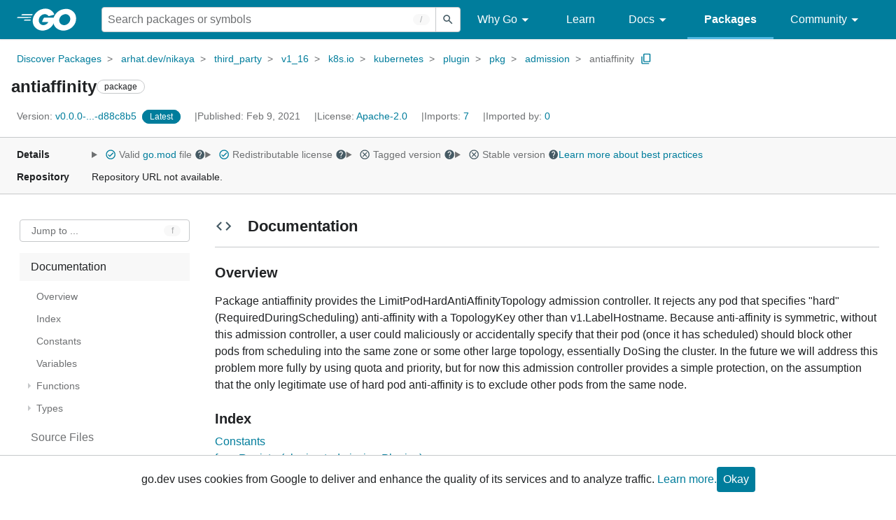

--- FILE ---
content_type: text/css; charset=utf-8
request_url: https://pkg.go.dev/static/frontend/frontend.min.css?version=prod-frontend-00132-rjt
body_size: 32302
content:
/*!
 * Copyright 2021 The Go Authors. All rights reserved.
 * Use of this source code is governed by a BSD-style
 * license that can be found in the LICENSE file.
 */
html,body,button,div,span,applet,object,iframe,h1,h2,h3,h4,h5,h6,hr,input,p,blockquote,pre,a,abbr,acronym,address,big,cite,code,del,dfn,dialog,em,img,ins,kbd,q,s,samp,small,strike,strong,sub,sup,tt,var,b,u,i,center,dl,dt,dd,ol,ul,li,fieldset,form,label,legend,table,caption,tbody,tfoot,thead,tr,th,td,article,aside,canvas,details,embed,figure,figcaption,footer,header,hgroup,menu,nav,output,ruby,section,summary,time,mark,audio,video{border:0;font:inherit;font-size:100%;margin:0;padding:0;vertical-align:baseline}article,aside,details,figcaption,figure,footer,header,hgroup,menu,nav,section{display:block}body{line-height:1}ol,ul{list-style:none}blockquote,q{quotes:none}blockquote:before,blockquote:after,q:before,q:after{content:"";content:none}table{border-collapse:collapse;border-spacing:0}*,:before,:after{box-sizing:border-box}body{color:var(--color-text);font-family:-apple-system,BlinkMacSystemFont,Segoe UI,Helvetica,Arial,sans-serif,"Apple Color Emoji","Segoe UI Emoji";font-size:1rem;line-height:normal}h1{font-size:1.5rem}h2{font-size:1.375rem}h3{font-size:1.25rem}h4{font-size:1.125rem}h5{font-size:1rem}h6{font-size:.875rem}h1,h2,h3,h4{font-weight:600;line-height:1.25em;word-break:break-word}h5,h6{font-weight:500;line-height:1.3em;word-break:break-word}hr{border:none;border-bottom:var(--border);margin:0;width:100%}p{font-size:1rem;line-height:1.5rem;max-width:60rem}strong{font-weight:600}.go-textSubtle{color:var(--color-text-subtle)}.go-textTitle{font-size:1.125rem;font-weight:600;line-height:1.25rem}.go-textLabel{font-size:.875rem;font-weight:600;line-height:1rem}.go-textPagination{font-size:.875rem;line-height:1rem}code,pre,textarea.code{font-family:SFMono-Regular,Consolas,Liberation Mono,Menlo,monospace;font-size:.875rem;line-height:1.5em}pre,textarea.code{background-color:var(--color-background-accented);border:var(--border);border-radius:var(--border-radius);color:var(--color-text);overflow-x:auto;padding:.625rem;tab-size:4;white-space:pre}button,input,select,textarea{font:inherit}a,a:link,a:visited{color:var(--color-brand-primary);text-decoration:none}a:hover,a:focus{color:var(--color-brand-primary);text-decoration:underline}a:hover>*{text-decoration:underline}button:focus:not([disabled]){border-color:var(--color-brand-primary);box-shadow:var(--focus-box-shadow);outline:transparent}.go-Button{align-items:center;background-color:var(--color-button);border:.0625rem solid transparent;border-radius:var(--border-radius);color:var(--color-button-text);cursor:pointer;display:inline-flex;font-weight:500;gap:.25rem}.go-Button:not(.go-Button--inline){padding:.5rem}.go-Button--accented{background-color:var(--color-button-accented);color:var(--color-button-accented-text)}.go-Button--inverted,.go-Button--text,.go-Button--inline{background-color:var(--color-button-inverted);color:var(--color-button-inverted-text)}.go-Button--inline{background-color:transparent}.go-Button--inverted{border:var(--border)}.go-Button:hover{box-shadow:var(--focus-box-shadow);filter:contrast(.95)}.go-Button--inline:hover{box-shadow:none;text-decoration:underline var(--color-button-inverted-text)}.go-Button:focus{filter:contrast(.95)}.go-Button--inverted:focus{border-color:var(--color-button-inverted-text)}.go-Button:active{box-shadow:none;filter:contrast(.85)}.go-Button:disabled{background-color:var(--color-button-disabled);box-shadow:none;color:var(--color-button-text-disabled);cursor:initial;filter:none;text-decoration:none}.go-Button--accented:disabled{background-color:var(--color-button-accented-disabled);color:var(--color-button-accented-text-disabled)}.go-Button--inverted:disabled,.go-Button--text:disabled,.go-Button--inline:disabled{background-color:var(--color-button-inverted-disabled);color:var(--color-button-inverted-text-disabled)}.go-Button--inline:disabled{background-color:transparent}.go-Breadcrumb ol{line-height:1.5rem;white-space:initial}.go-Breadcrumb li{align-items:center;color:var(--color-text-subtle);display:inline-flex;font-size:.875rem}.go-Breadcrumb li:not(:last-child):after{content:">";padding:0 .5rem}.go-Breadcrumb li:last-child>a{color:var(--color-text-subtle)}.go-Breadcrumb li>.go-Clipboard{margin:0 .5rem}.go-Carousel{align-items:center;display:flex;flex-direction:column;position:relative;text-align:center}.go-Carousel-slide{margin:.5rem 3rem}.go-Carousel-slide[aria-hidden]{display:none}.go-Carousel-prevSlide{left:0}.go-Carousel-nextSlide{right:0}.go-Carousel-prevSlide,.go-Carousel-nextSlide{background-color:transparent;border-radius:var(--border-radius);font-size:1.5rem;height:2.75rem;margin-top:-.7rem;opacity:0;position:absolute;top:50%;width:2.75rem}.go-Carousel-prevSlide:hover,.go-Carousel-nextSlide:hover{background-color:var(--color-background-accented);cursor:pointer}.go-Carousel:hover .go-Carousel-prevSlide,.go-Carousel:hover .go-Carousel-nextSlide,.go-Carousel:focus-within .go-Carousel-prevSlide,.go-Carousel:focus-within .go-Carousel-nextSlide{opacity:1}.go-Carousel-dots{display:flex;font-size:.4375rem;gap:.5rem}.go-Carousel-dot{background-color:var(--color-border);border-radius:2rem;height:.4375rem;margin-top:1rem;width:.4375rem}.go-Carousel-dot--active,.go-Carousel-dot:hover{background-color:var(--color-text-subtle);outline:.125rem solid var(--color-text)}.go-Carousel-dot:focus{outline:.063rem solid var(--color-text)!important}.go-Carousel-dot--active:focus{outline:.188rem solid var(--color-text)!important}.go-Carousel-obscured{border:0;clip:rect(0 0 0 0);height:.0625rem;margin:-.0625rem;overflow:hidden;padding:0;position:absolute;width:.0625rem}.go-Chip{background:var(--color-button);border:.0625rem solid var(--color-button);border-radius:1.25rem;color:var(--color-button-text);font-size:.75rem;padding:.125rem .625rem}.go-Chip--accented{background:var(--color-button-accented);border:.0625rem solid var(--color-button-accented);color:var(--color-button-accented-text)}.go-Chip--inverted{background:var(--color-button-inverted);border:var(--border);color:var(--color-text)}.go-Chip--highlighted{background:var(--color-background-highlighted-link);border-color:var(--color-background-highlighted-link);color:var(--color-brand-primary)}.go-Chip--alert{background:var(--pink);border:.0625rem solid var(--pink);color:var(--color-text-inverted)}.go-Chip--vuln{background:var(--pink-light);border:.0625rem solid var(--pink-light);color:var(--color-text-inverted)}.go-Chip--subtle{background-color:var(--color-background-accented);border-color:transparent;color:var(--color-text-subtle)}.go-Clipboard{position:relative}.go-Clipboard:before{background-color:var(--color-background-inverted);border-radius:var(--border-radius);color:var(--color-text-inverted);content:attr(data-tooltip);display:block;font-size:.9em;left:calc(100% + .125rem);padding:.25rem .3rem;position:absolute;text-transform:uppercase;top:.125rem;white-space:nowrap;z-index:1000}.go-Clipboard:after{border-bottom:.25rem solid transparent;border-left:0;border-right:.25rem solid var(--color-background-inverted);border-top:.25rem solid transparent;content:"";display:block;position:absolute;right:-.125rem;top:.5625rem;z-index:1000}.go-Clipboard:not([data-tooltip]):before,.go-Clipboard:not([data-tooltip]):after,.go-Clipboard[data-tooltip=""]:before,.go-Clipboard[data-tooltip=""]:after{display:none}:root{--gray-1: #202224;--gray-2: #3e4042;--gray-3: #555759;--gray-4: #6e7072;--gray-5: #848688;--gray-6: #aaacae;--gray-7: #c6c8ca;--gray-8: #dcdee0;--gray-9: #f0f1f2;--gray-10: #f8f8f8;--turq-light: #5dc9e2;--turq-med: #50b7e0;--turq-dark: #007d9c;--turq-bright: #00769c;--blue: #bfeaf4;--blue-light: #f2fafd;--black: #000;--green: #3a6e11;--green-light: #5fda64;--pink: #c85e7a;--pink-light: #fdecf1;--purple: #542c7d;--slate: #253443;--white: #fff;--yellow: #fceea5;--yellow-light: #fff8cc;--color-brand-primary: var(--turq-dark);--color-background: var(--white);--color-background-inverted: var(--slate);--color-background-accented: var(--gray-10);--color-background-highlighted: var(--blue);--color-background-highlighted-link: var(--blue-light);--color-background-info: var(--gray-9);--color-background-warning: var(--yellow-light);--color-background-alert: var(--pink-light);--color-border: var(--gray-7);--color-text: var(--gray-1);--color-text-subtle: var(--gray-4);--color-text-link: var(--turq-dark);--color-text-inverted: var(--white);--color-code-comment: var(--green);--color-bright-text-link: var(--turq-bright);--color-input: var(--color-background);--color-input-text: var(--color-text);--color-button: var(--turq-dark);--color-button-disabled: var(--gray-9);--color-button-text: var(--white);--color-button-text-disabled: var(--gray-3);--color-button-inverted: var(--color-background);--color-button-inverted-disabled: var(--color-background);--color-button-inverted-text: var(--color-brand-primary);--color-button-inverted-text-disabled: var(--color-text-subtle);--color-button-accented: var(--yellow);--color-button-accented-disabled: var(--gray-9);--color-button-accented-text: var(--gray-1);--color-button-accented-text-disabled: var(--gray-3)}[data-theme=dark]{--color-brand-primary: var(--turq-med);--color-background: var(--gray-1);--color-background-accented: var(--gray-2);--color-background-highlighted: var(--gray-2);--color-background-highlighted-link: var(--gray-2);--color-background-info: var(--gray-3);--color-background-warning: var(--yellow);--color-background-alert: var(--pink);--color-border: var(--gray-4);--color-text: var(--gray-9);--color-text-link: var(--turq-med);--color-text-subtle: var(--gray-7);--color-code-comment: var(--green-light);--color-bright-text-link: var(--turq-med)}@media (prefers-color-scheme: dark){:root:not([data-theme="light"]){--color-brand-primary: var(--turq-med);--color-background: var(--gray-1);--color-background-accented: var(--gray-2);--color-background-highlighted: var(--gray-2);--color-background-highlighted-link: var(--gray-2);--color-background-info: var(--gray-3);--color-background-warning: var(--yellow);--color-background-alert: var(--pink);--color-border: var(--gray-4);--color-text: var(--gray-9);--color-text-link: var(--turq-med);--color-text-subtle: var(--gray-7);--color-code-comment: var(--green-light)}}.go-Footer{background-color:var(--color-background-inverted);color:var(--color-text-inverted);font-size:.875rem;width:100%}[data-local=true] .go-Footer{display:none}.go-Footer-links{display:flex;flex-wrap:wrap;justify-content:space-between;margin:auto;max-width:75.75rem;padding:2rem 1.5rem 2.625rem}.go-Footer-linkColumn{flex:0 0 9.5rem}.go-Footer .go-Footer-link{color:var(--color-text-inverted);display:flex;flex:1;font-size:.875rem;line-height:2rem}.go-Footer .go-Footer-link--primary{font-size:1.125rem;line-height:1.75rem;margin-bottom:.5rem;margin-top:.75rem}.go-Footer-listItem p{color:var(--color-text-inverted);font-size:.875rem}.go-Footer-bottom{align-items:center;border-top:var(--border);display:flex;margin:0 1.5rem;min-height:4.125rem}.go-Footer-gopher{align-self:flex-end;height:3.147rem;width:5rem}.go-Footer-listRow{display:flex;flex:1;flex-wrap:wrap;list-style:none;margin:0;padding:0;text-align:center}.go-Footer-listItem{align-items:center;display:flex;flex:1 100%;justify-content:center;margin:.4rem 0;padding:0 1rem}.go-Footer-listItem a:link,.go-Footer-listItem a:visited{color:var(--color-text-inverted)}.go-Footer-listItem .go-Button--text{background-color:transparent;font-size:1rem;margin:-.5rem 0}.go-Footer-listItem [data-value]{display:none}[data-theme=auto] .go-Footer-listItem [data-value=auto],:root:not([data-theme]) .go-Footer-listItem [data-value=auto]{display:initial}[data-theme=dark] .go-Footer-listItem [data-value=dark],[data-theme=light] .go-Footer-listItem [data-value=light]{display:initial}.go-Footer-toggleTheme,.go-Footer-keyboard{margin:0 0 .5rem}.go-Footer-googleLogo{align-self:flex-end;height:1.5rem;margin-bottom:1.3rem;text-align:right}.go-Footer-googleLogoImg{height:1.5rem;width:4.529rem}@media only screen and (min-width: 52rem){.go-Footer-listItem{flex:initial}.go-Footer-listItem+.go-Footer-listItem{border-left:var(--border)}.go-Footer-toggleTheme{margin:0 0 0 -.5rem}.go-Footer-keyboard{margin:0}}select:focus:not([disabled]),input:focus:not([disabled]){border-color:var(--color-brand-primary);box-shadow:var(--focus-box-shadow);outline:transparent;z-index:2}input::placeholder{color:var(--color-text-subtle)}.go-Form{align-items:start;display:flex;flex-direction:column;gap:1rem}.go-Label{display:flex;flex-direction:column;gap:.5rem}.go-Label--inline{align-items:center;flex-direction:row}.go-Label legend{margin-bottom:.5rem}.go-Label--inline legend{float:left;margin-bottom:0}.go-Input,.go-Select{background:var(--color-input);border:var(--border);border-radius:var(--border-radius);color:var(--color-input-text)}.go-Input{padding:.4063rem .5rem}.go-Select{appearance:none;background:url(/static/shared/icon/arrow_drop_down_gm_grey_24dp.svg) right no-repeat;background-color:var(--color-background);background-position:right center;border-radius:var(--border-radius);margin:0;padding:.3438rem 1.25rem .3438rem .5rem}.go-InputGroup{display:flex}.go-InputGroup .go-Input{flex:1}.go-InputGroup>:not(:first-child,:last-child){border-radius:0;margin-left:-.0625rem}.go-InputGroup>:first-child{border-bottom-right-radius:0;border-top-right-radius:0}.go-InputGroup>:last-child{border-bottom-left-radius:0;border-top-left-radius:0;margin-left:-.0625rem}.go-InputGroup>*:hover,.go-InputGroup>*:focus{z-index:1}.go-ShortcutKey{display:flex;position:relative}.go-ShortcutKey .go-Input{flex-grow:1}.go-ShortcutKey:after{align-self:center;background-color:var(--color-background-accented);border-radius:.5rem;color:var(--gray-6);content:attr(data-shortcut);content:attr(data-shortcut) / attr(data-shortcut-alt);display:none;font-size:.75rem;padding:.0625rem 0;position:absolute;right:.75rem;text-align:center;width:1.5rem;z-index:1}@media only screen and (min-width: 52rem){.go-ShortcutKey:after{display:initial}}.go-GopherMessage img{display:block;height:15rem;margin:0 auto;padding:1.25rem 0;width:15rem}.go-GopherMessage p{font-weight:600;margin:auto;text-align:center}.go-Banner{background-color:var(--gray-1);display:none}.go-Banner-inner{align-items:center;display:flex;justify-content:space-between;margin:0 auto;min-height:2.5rem;padding:.5rem var(--gutter)}.Site--wide .go-Banner-inner{max-width:98rem}.go-Banner--full .go-Banner-inner{max-width:unset}.go-Banner-message{color:var(--white);margin-right:1.25rem}.go-Banner-action:link,.go-Banner-action:visited{color:var(--white);text-decoration:underline;white-space:nowrap}@media only screen and (min-width: 52rem){.go-Banner{display:block}}.go-Header{background:#007d9c;border-bottom:none;box-shadow:0 .0625rem .125rem #ababab4d;top:0;width:100%;z-index:20}.go-Header-inner{margin:0 auto;padding:0 var(--gutter)}.Site--wide .go-Header-inner{max-width:98rem}.go-Header--full .go-Header-inner{max-width:initial}.go-Header-nav{align-items:center;display:flex;height:3.5rem;justify-content:space-between}.go-Header-rightContent{align-items:center;display:flex;height:100%;justify-content:flex-end;width:100%}.go-Header-rightContent form{flex-grow:1}.go-Header-inner--dark{border-bottom:none;color:var(--white)}.go-Header-logo{display:block;height:2rem;margin-right:2.25rem}.go-Header-logo--hidden{display:none}.go-Header-menuItem{display:none;position:relative}.go-Header-menu{align-items:stretch;display:flex;height:100%;list-style:none;margin:0;padding:0}[data-local=true] .go-Header-menu{display:none}.go-Header-submenu{background:transparent;background-color:var(--color-background);border:.0625rem solid #007d9d;border-width:0 .0625rem .0625rem;color:var(--color-text);display:none;flex-flow:column wrap;list-style-type:none;margin-top:3.5rem;opacity:0;padding:1.5rem 1.5rem 0;position:absolute;transition:all .2s ease;visibility:hidden}.go-Header-menuItem:hover>.js-desktop-menu-hover:not(.forced-closed)~.go-Header-submenu,.go-Header-menuItem:focus-within>.js-desktop-menu-hover:not(.forced-closed)~.go-Header-submenu{display:flex;opacity:1;visibility:visible}.go-Header-menuItem .go-Header-submenuItem a:link,.go-Header-menuItem .go-Header-submenuItem a:visited{align-items:baseline;border-bottom:none;color:var(--color-text-link);display:inline-flex;font-weight:400;margin:0;margin-bottom:-.125rem;padding:0}.go-Header-menuItem .go-Icon{filter:brightness(0%) saturate(100%) invert(100%);font-size:1.25rem}.go-Header-menuItem .go-Header-submenuItem .go-Icon,.go-NavigationDrawer-listItem .go-Icon{filter:brightness(0) saturate(100%) invert(60%) sepia(97%) saturate(125%) hue-rotate(162deg) brightness(71%) contrast(177%)}.go-Header-submenu .go-Header-submenuItem i{font-size:.75rem;margin-left:.25rem;transform:translateY(.1rem)}.go-Header-menu .go-Header-submenu--why{left:-.0625rem;width:18.5rem}.go-Header-menu .go-Header-submenu--docs{height:20.78rem;left:-12rem;width:37.25rem}.go-Header-menu .go-Header-submenu--community{height:18.4rem;right:-.0625rem;width:37.25rem}.go-Header-socialIcons{display:flex;flex-wrap:wrap}.go-Header-submenu .go-Header-submenuItem a.go-Header-socialIcon{display:inline-flex;flex:0 1 auto;width:auto}.go-Header-submenu .go-Header-submenuItem a.go-Header-socialIcon:not(:last-child){margin-right:.75rem}@media only screen and (min-width: 65rem){.go-Header-menuItem{align-items:stretch;display:inline-flex;flex:none}.go-Header-menu{justify-content:flex-end}.go-Header-navOpen{display:none}}.go-Header-menuItem .js-desktop-menu-hover img{pointer-events:none}.go-Header-menuItem a:link,.go-Header-menuItem a:visited{align-items:center;border-bottom:.1875rem solid transparent;border-top:.1875rem solid transparent;color:var(--color-text);display:inline-flex;padding:0 1.5rem;text-align:center;text-decoration:none;width:100%}.go-Header-menuItem--active a:link,.go-Header-menuItem--active a:visited{border-bottom-color:var(--turq-med);font-weight:700}.go-Header-menuItem a:hover{border-bottom-color:var(--white)}.go-Header-menuItem:hover>a:not(.forced-closed).js-desktop-menu-hover,.go-Header-menuItem:focus-within>a:not(.forced-closed).js-desktop-menu-hover{background:var(--white);border-color:var(--white);color:var(--color-text-link)}@media (prefers-color-scheme: dark){:root:not([data-theme="light"]) .go-Header-menuItem:hover>a:not(.forced-closed).js-desktop-menu-hover .go-Icon,:root:not([data-theme="light"]) .go-Header-menuItem:focus-within>a:not(.forced-closed).js-desktop-menu-hover .go-Icon{filter:brightness(0) saturate(100%) invert(60%) sepia(97%) saturate(125%) hue-rotate(158deg) brightness(83%) contrast(157%)}:root:not([data-theme="light"]) .go-Header-submenuItem .go-Icon:not(.go-Icon--accented){filter:brightness(0) saturate(100%) invert(60%) sepia(97%) saturate(125%) hue-rotate(163deg) brightness(80%) contrast(157%)}}.go-NavigationDrawer-listItem>div:not(.go-NavigationDrawer),.go-NavigationDrawer-listItem a:link,.go-NavigationDrawer-listItem a:visited{display:block;margin:0 1rem;padding:.5rem}.go-NavigationDrawer-listItem>span{color:var(--gray-2)}.go-Header-inner--dark .go-Header-menuItem a:link,.go-Header-inner--dark .go-Header-menuItem a:visited{color:var(--white)}.go-NavigationDrawer-listItem.go-NavigationDrawer-hasSubnav>a i{float:right}.go-Header-inner--dark .go-Header-menuItem .go-Header-submenuItem{color:var(--color-text-link)}.go-Header-inner--dark .go-Header-menuItem .js-desktop-menu-hover.is-expanded{background-color:var(--white);color:var(--color-text-link)}.go-Header-inner--dark .go-Header-menuItem .go-Header-submenu a:link,.go-Header-inner--dark .go-Header-menuItem .go-Header-submenu a:visited{align-items:baseline;color:var(--color-text-link);display:inline-flex;margin-bottom:-.125rem;width:auto}.go-Header-submenu .go-Header-submenuItem a:link,.go-Header-submenu .go-Header-submenuItem a:visited{border-bottom:none;font-weight:400;margin:0;padding:0}.go-Header-submenu .go-Header-submenuItem a:focus{text-decoration:underline!important}.go-Header-inner--dark .go-Header-menuItem:hover>a:not(.forced-closed).js-desktop-menu-hover,.go-Header-inner--dark .go-Header-menuItem:focus-within>a:not(.forced-closed).js-desktop-menu-hover{background:var(--color-background);border-color:var(--color-background)}.go-Header-submenu p{max-width:15.5rem}.go-Header-submenu a:link:hover,.go-Header-submenu a:visited:hover{border-bottom:.125rem solid var(--turq-dark);text-decoration:none}.go-Header-submenu a:link:hover>*,.go-Header-submenu a:visited:hover>*{text-decoration:none}.go-Header-submenu .go-Header-submenuItem{line-height:1;padding-bottom:1.5rem}.go-Header-submenu .go-Header-submenuItem p{color:var(--color-text-subtle);font-size:.875rem;margin-top:.55rem}.go-Header-inner--dark .go-Header-submenu .go-Header-submenuItem p{color:var(--color-text-subtle)}.go-Header-navOpen{background:no-repeat center/2rem url(/images/menu-24px.svg);border:none;height:2.5rem;margin-left:1rem;width:2.5rem}.go-Header-navOpen--hidden{display:none}.go-Header-navOpen--white{background:no-repeat center/2rem url(/static/shared/icon/menu_gm_grey_24dp.svg);filter:brightness(0) saturate(100%) invert(100%) sepia(97%) saturate(13%) hue-rotate(245deg) brightness(103%) contrast(107%)}.go-SearchForm--expanded{flex-grow:1}.go-SearchForm-form{display:none}.go-SearchForm-form:after{right:2.75rem}.go-SearchForm--expanded .go-SearchForm-form{display:flex}.go-SearchForm-expandSearch{appearance:none;background:none;font-size:1.5rem}.go-SearchForm--expanded .go-SearchForm-expandSearch{display:none}@media only screen and (min-width: 32rem){.go-Header-rightContent{width:100%}.go-SearchForm{flex:1}.go-SearchForm-form{display:flex}.go-SearchForm-expandSearch{display:none}.go-Header-logo--hidden{display:initial}}.go-NavigationDrawer{background:var(--color-background);height:100%;left:auto;max-width:27rem;position:fixed;right:0;top:0;transform:translate(100%);transition:transform .1s ease-in-out;width:85%;z-index:30}@media only screen and (min-width: 65rem){.go-NavigationDrawer{display:none}}.go-NavigationDrawer.is-active{transform:translate(0)}.go-NavigationDrawer-header{border-bottom:.0625rem solid #eee;margin-bottom:.5rem}.go-NavigationDrawer-submenuItem{width:100%}.go-NavigationDrawer-submenuItem .go-NavigationDrawer-header{align-items:center;color:var(--color-text-link);display:flex;font-size:1.375rem;justify-content:flex-start;min-height:4.0625rem;padding:.5rem .5rem .5rem 1.5rem}.go-NavigationDrawer-submenuItem .go-NavigationDrawer-header>a{display:flex;margin-left:0}.go-NavigationDrawer-logo{display:block;height:2rem;margin:1rem;width:5.125rem}.go-NavigationDrawer-list{list-style:none;margin:0;padding:0}.go-NavigationDrawer-listItem{color:var(--color-text-subtle);font-size:1.125rem;margin:0 .5rem}.go-NavigationDrawer-listItem--active{background-color:var(--blue);border-radius:.4rem}.go-NavigationDrawer-listItem .material-icons{color:var(--color-brand-primary);display:inline-block;margin-right:.5rem;text-decoration:none;vertical-align:sub}@media only screen and (max-width: 57.7rem){.go-NavigationDrawer-listItem .go-Header-socialIcons{padding:.5rem 0}.go-NavigationDrawer-listItem a.go-Header-socialIcon{display:inline-block;margin:0;padding:0 .5rem}@media (prefers-color-scheme: dark){:root:not([data-theme="light"]) .go-NavigationDrawer-listItem .go-Icon:not(.go-Icon--accented){filter:brightness(0) saturate(100%) invert(60%) sepia(97%) saturate(125%) hue-rotate(163deg) brightness(80%) contrast(157%)}}}.go-NavigationDrawer-scrim{display:none;height:100%;left:0;position:fixed;top:0;width:100%;z-index:20}.go-NavigationDrawer.is-active+.go-NavigationDrawer-scrim{background-color:var(--gray-1);display:block;opacity:.32}.skip-to-content-link{background:var(--color-background);border-radius:.375rem;clip:rect(0 0 0 0);color:var(--color-text);font-weight:500;left:8%;margin:.313rem;overflow:hidden;position:absolute;top:.75rem}.skip-to-content-link:focus{clip:unset;z-index:1}.link-Icon{height:1.125em;vertical-align:text-bottom;width:auto}.go-Icon{filter:none;height:1.125em;vertical-align:text-bottom;width:auto}.go-Icon--accented{filter:brightness(0) invert(45%) sepia(94%) saturate(6735%) hue-rotate(176deg) brightness(94%) contrast(101%)}.go-Icon--inverted{filter:brightness(0) saturate(100%) invert(100%) sepia(97%) saturate(13%) hue-rotate(245deg) brightness(103%) contrast(107%);@media (forced-colors: active) and (prefers-color-scheme: light){filter:brightness(500%) saturate(100%) invert(100%) sepia(97%) saturate(13%) hue-rotate(245deg) brightness(103%) contrast(107%)}}[data-theme=dark] .go-Icon:not(.go-Icon--accented){filter:brightness(0) saturate(100%) invert(100%) sepia(97%) saturate(13%) hue-rotate(245deg) brightness(103%) contrast(107%)}[data-theme=dark] .go-Icon--accented{filter:brightness(0) invert(69%) sepia(46%) saturate(466%) hue-rotate(153deg) brightness(90%) contrast(88%)}@media (prefers-color-scheme: dark){:root:not([data-theme="light"]) .go-Icon:not(.go-Icon--accented){filter:brightness(0) saturate(100%) invert(100%) sepia(97%) saturate(13%) hue-rotate(245deg) brightness(103%) contrast(107%)}:root:not([data-theme="light"]) .go-Icon--accented{filter:brightness(0) invert(57%) sepia(63%) saturate(4864%) hue-rotate(160deg) brightness(100%) contrast(101%)}}.go-Message{color:var(--color-text);font-size:.875rem;line-height:1.5rem;padding:.25rem .5rem;width:100%}.go-Message--notice{background-color:var(--color-background-info)}.go-Message--warning{background-color:var(--color-background-warning);color:var(--gray-1)}.go-Message--alert{background-color:var(--color-background-alert)}.go-Message>.go-Icon{vertical-align:text-top}[data-theme=dark] .go-Message a:not(:hover){color:var(--color-text);text-decoration:underline}[data-theme=dark] .go-Message--warning .go-Icon{filter:none}@media (prefers-color-scheme: dark){:root:not([data-theme="light"]) .go-Message--warning .go-Icon{filter:none}}dialog{position:absolute;left:0;right:0;width:-moz-fit-content;width:-webkit-fit-content;width:fit-content;height:-moz-fit-content;height:-webkit-fit-content;height:fit-content;margin:auto;border:solid;padding:1em;background:white;color:#000;display:block}dialog:not([open]){display:none}dialog+.backdrop{position:fixed;inset:0;background:rgba(0,0,0,.1)}._dialog_overlay{position:fixed;inset:0}dialog.fixed{position:fixed;top:50%;transform:translateY(-50%)}.go-Modal{background:var(--color-background);border:var(--border);border-radius:var(--border-radius);bottom:0;box-shadow:var(--box-shadow);color:var(--color-text);display:flex;flex-direction:column;gap:1rem;max-height:100%;max-width:100%;position:fixed;top:0}.go-Modal>form{display:contents}.go-Modal--small{width:20rem}.go-Modal--md{width:30rem}.go-Modal--lg{width:40rem}.go-Modal-header{display:flex;justify-content:space-between}.go-Modal-header h2{font-size:1.15rem;line-height:1.25rem}.go-Modal-body{flex-grow:1;min-height:2rem;min-width:18rem}.go-Modal-actions{text-align:right}@media not all and (min-resolution: .001dpcm){@supports (-webkit-appearance: none){.go-Modal{padding-bottom:0}}}.go-Tree{--js-tree-height: 0;display:flex;flex-direction:column}.go-Tree ul{list-style:none;padding-left:0}.go-Tree li:last-of-type{padding-bottom:.25rem}.go-Tree a+ul{display:none}.go-Tree a[aria-expanded=true]+ul[role=group]{display:block}.go-Tree a[aria-level="1"]+ul[role=group]{max-height:calc(100vh - var(--js-tree-height, 0) - var(--js-sticky-header-height, 3.5rem) - 5rem);overflow-y:auto;padding:.5rem .25rem 0}.go-Tree a{color:var(--color-text-subtle);display:block;line-height:1.5rem;overflow:hidden;padding:.125rem 0 .125rem 1.25rem;position:relative;text-overflow:ellipsis;user-select:none;white-space:nowrap}.go-Tree>li>a,.go-Tree a[aria-level="1"]{display:block;font-size:1rem;font-weight:500;line-height:2.5rem;padding:0 1rem}.go-Tree a:focus,.go-Tree a:hover{text-decoration:underline;z-index:1}.go-Tree a[aria-selected=true]{color:var(--color-text);font-weight:500}.go-Tree a[aria-level="1"][aria-selected=true],.go-Tree a[aria-level="1"][aria-expanded=true]{background-color:var(--color-background-accented)}.go-Tree a[aria-level="3"][aria-expanded=true]{margin-bottom:.375em}.go-Tree a[aria-level="2"]{margin-bottom:.25rem;position:relative}.go-Tree a[aria-level="3"]{padding-left:2.5rem}.go-Tree a[aria-level="4"]{border-left:.125rem solid var(--color-background-accented);margin-left:2.5rem;padding-left:.5rem}.go-Tree a[aria-selected=true][aria-level="2"]:not([aria-expanded]):before,.go-Tree a[aria-selected=true][aria-level="3"]:not([aria-expanded]):before{background-color:var(--color-brand-primary);border-radius:50%;content:"";display:block;height:.3125rem;left:.4688rem;position:absolute;top:.75rem;width:.3125rem}.go-Tree a[aria-expanded][aria-owns][aria-level="2"]:before,.go-Tree a[aria-expanded][aria-owns][aria-level="3"]:before{border-bottom:.25rem solid transparent;border-left:.25rem solid var(--color-border);border-right:0;border-top:.25rem solid transparent;content:"";display:block;height:0;left:.5rem;position:absolute;top:.625rem;transition:transform .1s linear;width:0}.go-Tree a[aria-expanded=true][aria-level="2"]:before,.go-Tree a[aria-expanded=true][aria-level="3"]:before{transform:rotate(90deg)}.go-Tree a[aria-expanded][aria-level="3"]:not([empty]):before,.go-Tree a[aria-selected][aria-level="3"]:not([empty]):before{left:1.5rem;top:.75rem}.go-Tree a[aria-selected=true][aria-level="4"]{border-left:.125rem solid var(--color-brand-primary)}.go-TabNav{margin:0 0 .5rem}.go-TabNav ul{display:flex;gap:2rem}.go-TabNav li{border-bottom:.25rem transparent solid;display:flex;font-size:1rem;height:2.375rem;padding:0 .25rem}.go-TabNav li[aria-current],.go-TabNav li:hover{border-color:var(--color-brand-primary)}.go-TabNav a{align-items:center;color:var(--color-text-subtle);display:inline-flex}.go-TabNav li:hover a{text-decoration:none}.go-TabNav li[aria-current] a{color:var(--color-text)}.go-Tooltip{border-radius:var(--border-radius);cursor:pointer;display:inline-block;position:relative}.go-Tooltip>summary{list-style:none}.go-Tooltip>summary::-webkit-details-marker,.go-Tooltip>summary::marker{display:none}.go-Tooltip>summary>img{vertical-align:text-bottom}.go-Tooltip p{background:var(--color-background) 80%;border:var(--border);border-radius:var(--border-radius);color:var(--color-text);font-size:.75rem;letter-spacing:.0187rem;line-height:1rem;padding:.5rem;position:absolute;top:1.5rem;white-space:normal;width:12rem;z-index:100}:root{--gutter: 1.5rem;--gap: 1rem;--scroll-margin: calc( var(--js-sticky-header-height, 3.5rem) + var(--js-sticky-nav-height, 0) + 2rem );--border: .0625rem solid var(--color-border);--border-radius: .25rem;--box-shadow: 0 0 .375rem 0 rgb(0 0 0 / 25%);--focus-box-shadow: 0 0 .0625rem .0625rem rgb(0 112 210 / 60%)}[data-theme=dark]{--box-shadow: 0 .3125rem .9375rem rgb(0 0 0 / 45%)}@media (prefers-color-scheme: dark){:root:not([data-theme="light"]){--box-shadow: 0 .3125rem .9375rem rgb(0 0 0 / 45%)}}@media (min-width: 50rem){:root{--gap: 2rem;--scroll-margin: calc( var(--js-sticky-header-height, 3.5rem) + var(--js-sticky-nav-height, 0) + 1rem )}}*:target{scroll-margin-top:var(--scroll-margin)}body{background-color:var(--color-background);display:flex;flex-direction:column;min-height:100vh;min-width:20rem;-webkit-overflow-scrolling:touch}.go-Container{display:flex;flex-direction:column;flex-grow:1;height:100%;margin-bottom:5rem}.go-Content{display:flex;flex-flow:column;gap:1rem;margin:0 auto;max-width:63rem;min-height:32rem;padding:2rem var(--gutter);width:100%}.go-Content--center{justify-content:center;margin:auto}.JumpDialog-body{height:12rem;overflow-y:auto}.JumpDialog-list{display:flex;flex-direction:column}.JumpDialog-input{width:100%}.JumpDialog a{padding:.25rem;text-decoration:none}.JumpDialog .JumpDialog-active{background-color:var(--color-brand-primary);color:var(--white)}.ShortcutsDialog-key{text-align:right}.ShortcutsDialog table{padding:0 1rem}.ShortcutsDialog td{padding-bottom:.5rem;padding-left:.5rem}.ShortcutsDialog-theme span{display:none}[data-theme=light] .ShortcutsDialog-themeLight,[data-theme=dark] .ShortcutsDialog-themeDark,[data-theme=""] .ShortcutsDialog-themeAuto,[data-theme=auto] .ShortcutsDialog-themeAuto{display:initial}.Cookie-notice{align-items:center;background-color:var(--color-background);border-top:var(--border);bottom:0;color:var(--color-text);display:none;gap:1rem;justify-content:center;left:0;padding:1rem;position:fixed;right:0;z-index:100}.Cookie-notice--visible{display:flex}
/*!
 * http://meyerweb.com/eric/tools/css/reset/
 * v2.0 | 20110126
 * License: none (public domain)
 */
/*!
 * Copyright 2020 The Go Authors. All rights reserved.
 * Use of this source code is governed by a BSD-style
 * license that can be found in the LICENSE file.
 */
/*!
* Copyright 2021 The Go Authors. All rights reserved.
* Use of this source code is governed by a BSD-style
* license that can be found in the LICENSE file.
*/
/*!
 * Copyright 2021 The Go Authors. All rights reserved.
 * Use of this source code is governed by a BSD-style
 * license that can be found in the LICENSE file.
 */
/*# sourceMappingURL=frontend.min.css.map */


--- FILE ---
content_type: image/svg+xml
request_url: https://pkg.go.dev/static/shared/icon/code_gm_grey_24dp.svg
body_size: -723
content:
<svg xmlns="http://www.w3.org/2000/svg" height="24px" viewBox="0 0 24 24" width="24px" fill="#455A64"><path d="M0 0h24v24H0V0z" fill="none"/><path d="M16 6l-1.41 1.41L19.17 12l-4.58 4.59L16 18l6-6zM8 18l1.41-1.41L4.83 12l4.58-4.59L8 6l-6 6z"/></svg>